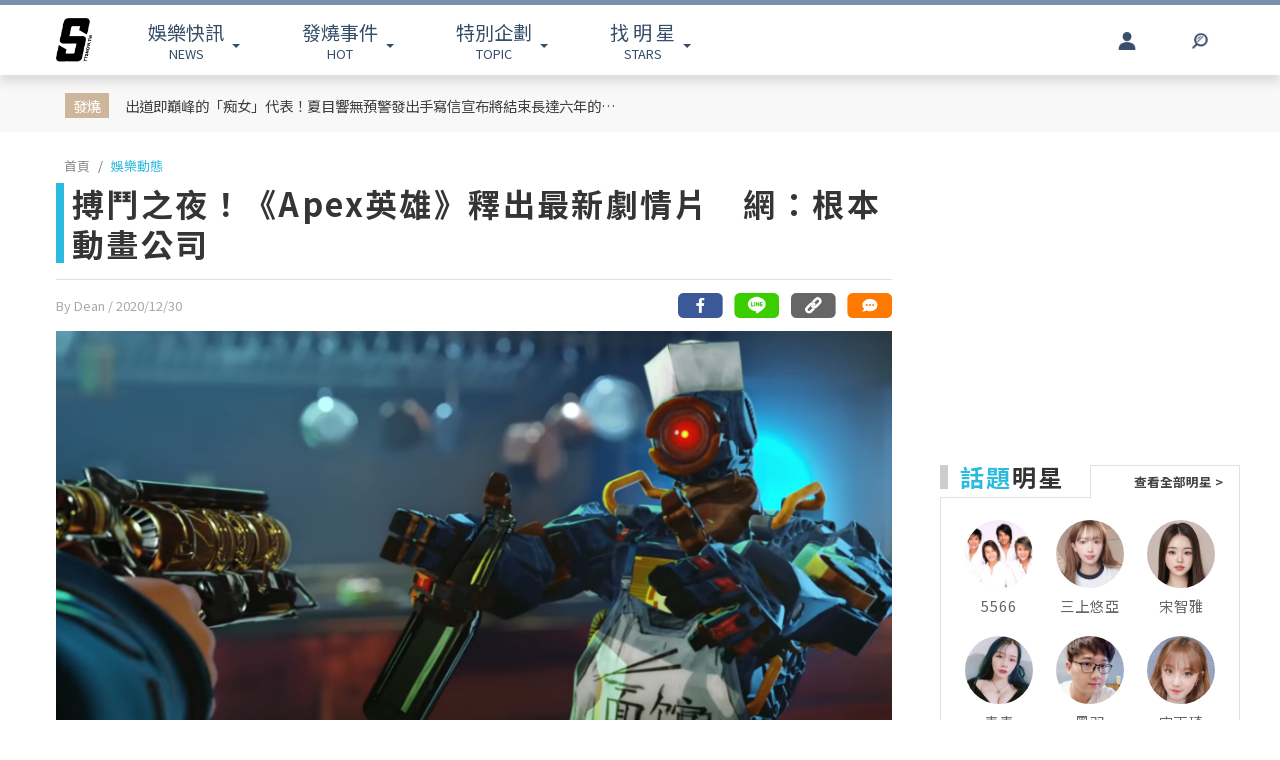

--- FILE ---
content_type: text/html; charset=UTF-8
request_url: https://www.ttshow.tw/article/75892
body_size: 11583
content:
<!DOCTYPE html>
<html lang="zh-tw">

<head>
    <title>搏鬥之夜！《Apex英雄》釋出最新劇情片　網：根本動畫公司</title>
    <meta charset="UTF-8">
    <meta name="viewport"
        content="width=device-width, initial-scale=1" />
    <meta content=”yes” name=”apple-mobile-web-app-capable”>
    <meta name='dailymotion-domain-verification' content='dm10f6pwj3r2oiixz' />
    <link rel="dns-prefetch" href="//fonts.googleapis.com" />
    <link rel="dns-prefetch" href="//fonts.gstatic.com">
    <link rel="dns-prefetch" href="//www.googletagmanager.com">
    <link rel="preconnect" href="//fonts.gstatic.com/" crossorigin>
    <link rel="preconnect" href="//fonts.googleapis.com" crossorigin>
    <link rel="preconnect" href="//adservice.google.com/">
    <link rel="preconnect" href="//www.googletagservices.com/">
    <link rel="preconnect" href="//tpc.googlesyndication.com/">
    <link rel="preconnect" href="//img.ttshow.tw/">
    <link rel="shortcut icon" href="https://www.ttshow.tw/favicon.ico">
    <meta name="author" content="台灣達人秀TTshow">
    <meta name="source" content="台灣達人秀TTshow" />
    <meta name="image" content="https://img.ttshow.tw/images/author/dean/1230APEX.jpg" />
    <meta property="article:publisher" content="台灣達人秀TTshow" />
    <meta property="fb:admins" content="251305151547796" />
    <meta property="fb:app_id" content="498835631061933" />
    <meta property="fb:pages" content="251305151547796,1451168738483395" />

    
        <link rel="canonical" itemprop="mainEntityOfPage" href="https://www.ttshow.tw/article/75892" />
    <link rel="alternate" type="application/rss+xml" title="訂閱《台灣達人秀TTshow》RSS"
        href="https://www.ttshow.tw/rss/article.xml">
    <meta property="og:site_name" content="台灣達人秀TTshow" />
    <meta property="og:url" content="https://www.ttshow.tw/article/75892" />
    <meta property="og:title" content="搏鬥之夜！《Apex英雄》釋出最新劇情片　網：根本動畫公司｜TTshow 台灣達人秀" />
    <meta property="og:type" content="article" />
    <meta property="og:image" itemprop="image" content="https://img.ttshow.tw/images/author/dean/1230APEX.jpg" />
    <meta property="og:image:alt" content="搏鬥之夜！《Apex英雄》釋出最新劇情片　網：根本動畫公司" />
    <meta property="og:description" content="遊戲《Apex英雄》是款大逃殺遊戲，推出後就吸引眾多死忠玩家支持，日前該遊戲釋出全新的劇情影片，將帶領玩家更深入探索遊戲背景，以及獨特的故事。" />
    <meta property="og:locale" content="zh_TW" />
    <meta property="dable:item_id" content="75892" />
    <meta property="dable:title" content="搏鬥之夜！《Apex英雄》釋出最新劇情片　網：根本動畫公司" />

    <meta name="description" content="遊戲《Apex英雄》是款大逃殺遊戲，推出後就吸引眾多死忠玩家支持，日前該遊戲釋出全新的劇情影片，將帶領玩家更深入探索遊戲背景，以及獨特的故事。(Apex)" />
    <meta name="section" property="article:section" content="娛樂動態" />
    <meta name="pubdate" property="article:published_time" itemprop="datePublished"
        content="2020-12-30T16:06:53+08:00" />
    <meta itemprop="dateModified" content="2021-07-16T01:07:24+08:00" />
    <meta name="author" property="dable:author" itemscope itemprop="publisher" content="台灣達人秀TTshow" />
    <meta name="keywords" content="Apex" />

    <meta property="dable:image" content="https://img.ttshow.tw/images/author/dean/1230APEX.jpg">
    <span id="custom-tooltip" style="display: none;">已複製網址！</span>
    <!-- 增加Google被探索的機會 -->
    <meta name="robots" content="max-image-preview:large">

        
    
                    <script defer src="https://securepubads.g.doubleclick.net/tag/js/gpt.js"></script>
        <script>
            window.googletag = window.googletag || {cmd: []};
            googletag.cmd.push(function() {
            googletag.defineSlot('/127396897/ttshow_article_top', [[1, 1], 
            [970, 250]], 'div-gpt-ad-1660128392511-0').addService(googletag.pubads());
            googletag.pubads().enableSingleRequest();
            googletag.pubads().collapseEmptyDivs();
            googletag.enableServices();
            });
        </script>
                <link href="https://cdnjs.cloudflare.com/ajax/libs/bootstrap-v4-rtl/4.5.2-1/css/bootstrap.min.css" rel="stylesheet"
        type="text/css">

    <!-- Place css here-->
    <link href="https://www.ttshow.tw/assets/css/stylesheet.css?v=2.5.0" rel="stylesheet"
        type="text/css">

    <!-- Google Tag Manager -->
    <script>
        (function (w, d, s, l, i) {
            w[l] = w[l] || [];
            w[l].push({
                'gtm.start': new Date().getTime(),
                event: 'gtm.js'
            });
            var f = d.getElementsByTagName(s)[0],
                j = d.createElement(s),
                dl = l != 'dataLayer' ? '&l=' + l : '';
            j.async = true;
            j.src =
                'https://www.googletagmanager.com/gtm.js?id=' + i + dl;
            f.parentNode.insertBefore(j, f);
        })(window, document, 'script', 'dataLayer', 'GTM-PQNHB86');

    </script>
    <!-- End Google Tag Manager -->
</head>

<body>
    <!--TOP Button-->
    <button type="button" id="BackTop" class="toTop-arrow" aria-hidden="true" disabled></button>
    <!-- Google Tag Manager (noscript) -->
    <noscript><iframe src="https://www.googletagmanager.com/ns.html?id=GTM-PQNHB86" height="0" width="0"
            style="display:none;visibility:hidden"></iframe></noscript>
    <!-- End Google Tag Manager (noscript) -->
    <!--廣告預留區塊 970x250刊頭-->
<div id="ad_article_c0" class="container">
        <!-- /127396897/ttshow_article_top -->
                <div id='div-gpt-ad-1660128392511-0' class="d-md-block d-none">
            <script>
                googletag.cmd.push(function() { googletag.display('div-gpt-ad-1660128392511-0'); });
            </script>
        </div>
        </div>
<header id="stealth" class="bg-white w-100">
    <nav class="navbar navbar-expand-lg navbar-light container custom-container-width pl-3 pr-0">
        <a class="navbar-brand brand mt-sm-0 mt-1" href="/" aria-label="arrow"></a>
                <ul class="sf-menu col-7 m-0 p-0 d-sm-block d-none">
            <li>
                <span class="sf-with-ul"><b>娛樂快訊</b><br>NEWS</span>
                <ul>
                                        <li><a href="https://www.ttshow.tw/channel/news">娛樂動態</a></li>
                                        <li><a href="https://www.ttshow.tw/channel/kol">網紅</a></li>
                                        <li><a href="https://www.ttshow.tw/channel/jkstars">日韓</a></li>
                                        <li><a href="https://www.ttshow.tw/channel/topic">專題企劃</a></li>
                                        <li><a href="https://www.ttshow.tw/channel/popular">熱榜話題</a></li>
                                        <li><a href="https://www.ttshow.tw/channel/movie">影劇熱點</a></li>
                                        <li><a href="https://www.ttshow.tw/channel/marketing">行銷專欄</a></li>
                                        <li><a href="https://www.ttshow.tw/channel/Fashion">時尚</a></li>
                                        <li><a href="https://www.ttshow.tw/channel/sports">體育</a></li>
                                    </ul>
            </li>
            <li>
                <span class="sf-with-ul"><b>發燒事件</b><br>HOT</span>
                <ul>
                    <li><a href="https://www.ttshow.tw/hotnews/daily">本日</a></li>
                    <li><a href="https://www.ttshow.tw/hotnews/weekly">本週</a></li>
                    <li><a href="https://www.ttshow.tw/hotnews/monthly">本月</a></li>
                </ul>
            </li>
            <li>
                <span class="sf-with-ul"><b>特別企劃</b><br>TOPIC</span>
                <ul>
                                        <li><a target="_blank" rel="noopener" href="https://project.ttshow.tw/coverstory">Sissue封面人物</a></li>
                                                        </ul>
            </li>
            <li>
                <a href="https://www.ttshow.tw/celebrities" class="sf-with-ul"><b>找 明 星</b><br>STARS</a>
                <ul></ul>
            </li>
        </ul>
        <ul class="col-2 sociallist pt-3 d-lg-flex d-none justify-content-end">
                        <li class="nav-link py-4">
                <a id="userLogin" title="Facebook Login" class="icon fbuser"></a>
            </li>
                        <!-- <li class="nav-link py-4">
                <a target="_blank" rel="noopener" title="Facebook" href="https://www.facebook.com/wwwttshow/"
                    class="icon fb" target="_blank"></a>
            </li>
            <li class="nav-link py-4">
                <a target="_blank" rel="noopener" title="Instagram" href="https://www.instagram.com/ttshow.tw/"
                    class="icon ig" target="_blank"></a>
            </li>
            <li class="nav-link py-4">
                <a target="_blank" rel="noopener" title="Youtube" href="https://www.youtube.com/c/TaiwanTalentShow/"
                    class="icon yt" target="_blank"></a>
            </li>
            <li class="nav-link py-4">
                <a rel="noopener" title="RSS" href="https://www.ttshow.tw/rss" class="rss"></a>
            </li> -->
        </ul>
        
                <ul class="sf-menu search col-1 d-sm-block d-none">
            <li>
                <span class="sf-with-ul">
                    <p class="icon search" aria-hidden="true"></p>
                </span>
                <ul>
                    <li>
                        <!--search bar-->
                        <form action="https://www.ttshow.tw/search" class="d-flex" method="get">
                            <input name="q" class="form-control" type="text" placeholder="搜尋" aria-label="請輸入關鍵字">
                            <button type="submit" aria-label="搜尋"><img src="https://www.ttshow.tw/assets/img/search.svg" alt="search"></button>
                        </form>
                    </li>
                </ul>
            </li>
        </ul>
    </nav>
</header>

<div id="FBLogin">
    <div class="fbLogin-mask"></div>
    <div class="fbLogin-login">
        <div class="fbLogin-login-inner">
            <button class="fbLogin-close">
                <img src="https://www.ttshow.tw/assets/img/login-close.png" alt="" class="w-100">
            </button>     
            <button class="fbLogin-btn" onclick="window.location.href='https://www.ttshow.tw/sso/facebook'">
                <svg viewBox="0 0 213 213" preserveAspectRatio="xMinYMin" class="fb_button_svg_logo login_fb_logo single_button_svg_logo"><path d="M90,212v-75h-27v-31h27v-25q0,-40 40,-40q15,0 24,2v26h-14q-16,0 -16,16v21h30l-5,31h-27v75a106 106,0,1,0,-32 0" class="f_logo_circle" fill="white"></path><path d="M90,212v-75h-27v-31h27v-25q0,-40 40,-40q15,0 24,2v26h-14q-16,0 -16,16v21h30l-5,31h-27v75a106 106,1,0,1,-32 0" class="f_logo_f" fill="#1a77f2"></path></svg>
                以 Facebook 帳號登入
            </button>
            <input type="checkbox" class="fbLogin-checkbox" id="fbLogin-checkbox" checked>
            <label for="fbLogin-checkbox" class="fbLogin-label">
                登入即同意
                <a href="https://www.ttshow.tw/policies" target="_blank">服務條款/隱私權政策/policies</a>
            </label>
        </div>
    </div>
</div>

        <style type="text/css">
        header {
            position: relative;
        }
        #socialbar {
            bottom: -84px;
        }

        .hideUp #socialbar {
            bottom: 0px;
        }

        .hideUp #categorymenu {
            top: -50px;
        }

        @media (max-width: 992px) {
            #article .hot {
                margin-top: 0;
            }
        }
    </style>

    <main id="article">
        <div class="article-content">
        <!-- Google Tag Manager -->
<script>
    (function (w, d, s, l, i) {
        w[l] = w[l] || [];
        w[l].push({
            'gtm.start': new Date().getTime(),
            event: 'gtm.js'
        });
        var f = d.getElementsByTagName(s)[0],
            j = d.createElement(s),
            dl = l != 'dataLayer' ? '&l=' + l : '';
        j.async = true;
        j.src =
            'https://www.googletagmanager.com/gtm.js?id=' + i + dl;
        f.parentNode.insertBefore(j, f);
    })(window, document, 'script', 'dataLayer', 'GTM-PQNHB86');

</script>
<!-- End Google Tag Manager -->

<div class="container-fluid hot">
    <div class="container py-sm-2 py-3 px-sm-3 px-2 custom-container-width">
        <div class="row mt-1">
            <div class="col-auto py-sm-2 pl-sm-4 pr-sm-3 p-0 pl-2 pr-1 mb-0 text-center"><span>發燒</span></div>
            <div class="col-10 pt-sm-2 p-0 m-0 row">
                <a class="col-sm-6 pl-sm-0 mb-sm-2 px-1" href="https://www.ttshow.tw/article/112766">出道即巔峰的「痴女」代表！夏目響無預警發出手寫信宣布將結束長達六年的女優身份</a>
                <div class="col-auto d-sm-block d-none"></div>
                <div id="ad_article_t1" class="col-sm-5 px-0 d-sm-block d-none"></div>
            </div>
        </div>
    </div>
</div>

<!--廣告預留區塊 970x250刊頭-->
<div id="ad_article_c1" class="container my-3"></div>

<div class="container custom-container-width p-0">
    <div class="row m-0">
        <div class="col-xl-9 col-lg-8 px-0 pl-lg-3 pr-lg-3 pl-xl-3 pr-xl-5">
            <nav aria-label="breadcrumb">
                <ol class="breadcrumb bg-white pl-sm-2 pl-2 py-0 my-2">
                                                            <li class="breadcrumb-item"><a href="https://www.ttshow.tw" class="toindex">首頁</a>
                    </li>
                                        <li class="breadcrumb-item active" aria-current="page"><a
                            href="https://www.ttshow.tw/channel/news">娛樂動態</a>
                    </li>
                </ol>
            </nav>

            <div class="onh1border">
                <h1 class="mx-2 mx-sm-0"><span class="prefix"></span>搏鬥之夜！《Apex英雄》釋出最新劇情片　網：根本動畫公司</h1>
                <input type="hidden" class="pageUrl" value="https://www.ttshow.tw/article/75892">
                <input type="hidden" class="nextArticleId" value="81834">

                                            </div>
            <hr class="mx-2 mx-sm-0">
            <div class="row m-0">
                <span class="post-date px-2 px-sm-0 col">By Dean
                    <!--文章編輯連結--> / 2020/12/30
                    <!--文章時間-->
                </span>
                <!--2021新增 文章底分享icon-->
                                <div id="socialbar_sec" class="d-none justify-content-end col d-lg-flex px-0">
                    <a class="fb-share" href="https://www.facebook.com/sharer/sharer.php?u=https://www.ttshow.tw/article/75892?utm_source=Facebook&utm_medium=share-icon"
                        target="_blank" aria-label="分享到facebook"></a>
                    <a class="line-share"
                        href="https://line.naver.jp/R/msg/text/?搏鬥之夜！《Apex英雄》釋出最新劇情片　網：根本動畫公司｜台灣達人秀%0D%0Ahttps://www.ttshow.tw/article/75892?utm_source=Line&utm_medium=share-icon"
                        target="_blank" aria-label="分享到line"></a>
                    <button type="button" class="clipboard" data-trigger="click" onclick="copy()" aria-label="複製連結"></button>
                    <input class=visuallyhidden id="box" style="left:-9999px; position: absolute;" aria-label="Clipboard" readonly>
                    <a class="message" href="#comhere" aria-label="網友留言"></a>
                </div>
                                <!--2021新增 文章底分享icon end-->

            </div>
            <div class="cover w-100">
                                <!--文章主圖-->
                <img class="w-100" src="https://img.ttshow.tw/images/author/dean/1230APEX.jpg" alt="搏鬥之夜！《Apex英雄》釋出最新劇情片　網：根本動畫公司">
                            </div>
            <div class="position-relative mx-sm-0 px-sm-0 d-block">
                <div class="row mt-4 m-0">
                    <div class="side-l col-2 d-lg-block d-none text-center pl-0 mr-0">
                        <!--只在PC版執行此區塊-->
                        <div class="position-sticky d-block" style="top:100px; left:0;">
                                                                                    <div class="social-2">
                                <div class="fb-like" style="margin-top:20px; min-height:48px;"
                                    data-href="https://www.ttshow.tw/article/75892" data-width="" data-layout="box_count"
                                    data-action="like" data-size="small" data-share="false" data-lazy="true"></div>
                            </div>
                                                    </div>
                        <!--只在PC版執行此區塊 end-->
                    </div>
                    <div class="col-xl-10 col-lg-10 col-12 px-0">
                                                <section itemprop="articleBody" class="content lazy px-lg-0 px-3 mb-4">
                            <!--文章內容-->
                            <p>遊戲《Apex英雄》是款大逃殺遊戲，推出後就吸引眾多死忠玩家支持，日前該遊戲釋出全新的劇情影片，將帶領玩家更深入探索遊戲背景，以及獨特的故事。</p>

<p><strong>看更多：<a href="https://bit.ly/2Mefi6b" target="_blank">誤切畫面！企鵝妹靠斗內「狂撈991萬元」　網看傻：比賣身還賺</a></strong></p>

<figure class="image"><img alt="" height="354" data-src="https://img.ttshow.tw/images/author/dean/12303-3.jpg" width="630" />
<figcaption>圖片來源／<a href="https://store.steampowered.com/app/1172470/Apex/?l=tchinese" target="_blank">Steam</a></figcaption>
</figure>

<p>遊戲《Apex英雄》由Respawn Entertainment開發，是款免費的多人線上第一人稱射擊遊戲，該遊戲融入相當熱門的「英雄系統」，進行方式以3人小隊為單位進行，玩家可以自訂英雄外觀。並且和其他大逃殺遊戲一樣，玩家必須在落地後找尋武器彈藥以及其他裝備，只要存活到最後一刻就算獲勝。</p>

<figure class="image"><img alt="" height="354" data-src="https://img.ttshow.tw/images/author/dean/12303-4.jpg" width="630" />
<figcaption>圖片來源／<a href="https://store.steampowered.com/app/1172470/Apex/?l=tchinese" target="_blank">Steam</a></figcaption>
</figure>

<figure class="image"><img alt="" height="354" data-src="https://img.ttshow.tw/images/author/dean/22303-5.jpg" width="630" />
<figcaption>圖片來源／<a href="https://store.steampowered.com/app/1172470/Apex/?l=tchinese" target="_blank">Steam</a></figcaption>
</figure>

<p>日前官方這次帶來邊疆的故事「搏鬥之夜」，從釋出的預告片中可以看見，探路者會從警官轉任保全的維克托．馬爾德拉攜手對付菁英部隊，並解開機動機械多功能實體（馬文）在競賽內巡視的原因，還讓探路者了解他的神祕創造者。</p>

<figure class="image"><img alt="" height="268" data-src="https://img.ttshow.tw/images/author/dean/12303-6.jpg" width="630" />
<figcaption>圖片來源／<a href="https://www.youtube.com/watch?v=iT4C1aIS9Ww" target="_blank">Apex Legends&nbsp;YouTube</a></figcaption>
</figure>

<figure class="image"><img alt="" height="268" data-src="https://img.ttshow.tw/images/author/dean/12303-7.jpg" width="630" />
<figcaption>圖片來源／<a href="https://www.youtube.com/watch?v=iT4C1aIS9Ww" target="_blank">Apex Legends&nbsp;YouTube</a></figcaption>
</figure>

<p>影片曝光後立刻引發玩家熱議，不少玩家留言寫下：「給你錢快出switch版」、「靠面罩認人」、「腐蝕年輕的時候真帥」、「動畫公司，這個人應該是下一季的新英雄」、「電影公司」、「被遊戲耽誤的動畫公司」。</p>

<p style="text-align: center;"><iframe allowfullscreen="" frameborder="0" height="360" src="https://www.youtube.com/embed/iT4C1aIS9Ww" width="640"></iframe></p>

<p style="text-align: center;">▲影片來源非本站，如遭移除請見諒</p>
                        </section>

                        <!--置頂分類bar、置底分享bar非首屏重要元素，下移到內文後再載入-->
                                                
                        <div id="voteBody"></div>
                        <!--voteTopics-->
                        
                        <!--2021新增 文章底分享icon-->
                                                <!--2021新增 文章底分享icon end-->


                        <!--話題熱搜 popin插件-->
                        <div id="ad_text" class="mb-4 px-lg-0 pl-3 pr-1"></div>

                        <span class="cc px-lg-0 px-3">※本站內容版權所有，未經授權，不得轉載。<a href="https://www.ttshow.tw/copyright"
                                target="_blank">[版權聲明]</a></span>
                        <div class="tag mt-3 px-lg-0 px-3">
                                                        <a href="https://www.ttshow.tw/tag/Apex">Apex</a>
                                                    </div>

                        <div id='ttvdo' class="px-0"></div>
                        <div class="my-4 ad_article_frame d-flex flex-wrap">
                            <div class="ad_r mb-3 flex-fill justify-content-center">
                                <!--廣告預留區塊 250x250-->
                                <div id="ad_article_c2"></div>
                            </div>
                            <div class="ad_l mb-3 d-flex mx-auto justify-content-center">
                                <!--影片廣告插件-->
                                <div id="ad_article_video"></div>
                            </div>
                        </div>
                    </div>
                </div>
            </div>
        </div>
        <!--熱搜排行-->
        
        <aside class="col-xl-3 col-lg-4 d-none d-lg-block p-0 pr-xl-0 pr-lg-3">

            <!-- 211026新增 作者簡介區塊 -->
                        
            <div class="ad-aside" style="width:300px; height:250px; margin:.8rem auto 20px;">

            </div>

                        <div class="sidestar" style=" margin:0 auto 20px;">
                <div class="row m-0">
                    <div class="title col-6 p-0 mr-0 border-bottom">
                        <p class="mb-2"><b>話題</b>明星</p>
                    </div>
                    <div class="col-6 p-0 m-0 border-bottom-0">
                        <a class="viewall" href="https://www.ttshow.tw/celebrities">查看全部明星 ></a>
                    </div>
                </div>
                <div class="border-top-0">
                    <div class="group px-2 py-3 d-flex flex-wrap justify-content-center">
                                                <a class="people" href="https://www.ttshow.tw/celebrity/5566">
                            <div class="cover">
                                <img src="https://www.ttshow.tw/assets/img/loading_v.gif" data-src="https://img.ttshow.tw/images/celebrity/5566.jpg"
                                    class="h-100 lazyload" alt="5566">
                            </div>
                            <p class="name text-center overep1">5566</p>
                        </a>
                                                <a class="people" href="https://www.ttshow.tw/celebrity/%E4%B8%89%E4%B8%8A%E6%82%A0%E4%BA%9E">
                            <div class="cover">
                                <img src="https://www.ttshow.tw/assets/img/loading_v.gif" data-src="https://img.ttshow.tw/images/celebrity/三上悠亞.jpg"
                                    class="h-100 lazyload" alt="三上悠亞">
                            </div>
                            <p class="name text-center overep1">三上悠亞</p>
                        </a>
                                                <a class="people" href="https://www.ttshow.tw/celebrity/%E5%AE%8B%E6%99%BA%E9%9B%85">
                            <div class="cover">
                                <img src="https://www.ttshow.tw/assets/img/loading_v.gif" data-src="https://img.ttshow.tw/images/celebrity/宋智雅.jpg"
                                    class="h-100 lazyload" alt="宋智雅">
                            </div>
                            <p class="name text-center overep1">宋智雅</p>
                        </a>
                                                <a class="people" href="https://www.ttshow.tw/celebrity/%E9%9D%92%E9%9D%92">
                            <div class="cover">
                                <img src="https://www.ttshow.tw/assets/img/loading_v.gif" data-src="https://img.ttshow.tw/images/celebrity/青青.jpg"
                                    class="h-100 lazyload" alt="青青">
                            </div>
                            <p class="name text-center overep1">青青</p>
                        </a>
                                                <a class="people" href="https://www.ttshow.tw/celebrity/%E9%BB%91%E7%BE%BD">
                            <div class="cover">
                                <img src="https://www.ttshow.tw/assets/img/loading_v.gif" data-src="https://img.ttshow.tw/images/celebrity/黑雨.jpg"
                                    class="h-100 lazyload" alt="黑羽">
                            </div>
                            <p class="name text-center overep1">黑羽</p>
                        </a>
                                                <a class="people" href="https://www.ttshow.tw/celebrity/%E5%AE%8B%E9%9B%A8%E7%90%A6">
                            <div class="cover">
                                <img src="https://www.ttshow.tw/assets/img/loading_v.gif" data-src="https://img.ttshow.tw/images/celebrity/宋雨琦.jpg"
                                    class="h-100 lazyload" alt="宋雨琦">
                            </div>
                            <p class="name text-center overep1">宋雨琦</p>
                        </a>
                                            </div>
                </div>
            </div>
            
            <div class="ranking position-sticky" style="top:100px; left:0;">
                <div class="row m-0">
                    <div class="title col-6 p-0 mr-0 border-bottom">
                        <p class="mb-2"><b>今日</b>看點</p>
                    </div>
                    <div class="col-6 p-0 m-0 border-bottom-0"></div>
                </div>
                <div class="border-top-0">
                                        <article class="item">
                        <div class="row border-bottom mx-3 py-3">
                            <div class="col-6 px-0">
                                <a href="https://www.ttshow.tw/article/112766" class="album">
                                    <img class="h-100 lazyload" src="https://www.ttshow.tw/assets/img/loading.gif"
                                        data-src="https://img.ttshow.tw/images/author/CJ/2031.jpg" alt="出道即巔峰的「痴女」代表！夏目響無預警發出手寫信宣布將結束長達六年的女優身份">
                                </a>
                            </div>
                            <div class="col pr-0">
                                <a href="https://www.ttshow.tw/article/112766" title="出道即巔峰的「痴女」代表！夏目響無預警發出手寫信宣布將結束長達六年的女優身份">
                                    <h4 class="mt-2 overep4">出道即巔峰的「痴女」代表！夏目響無預警發出手寫信宣布將結束長達六年的女優身份</h4>
                                </a>
                            </div>
                        </div>
                    </article>
                                        <article class="item">
                        <div class="row border-bottom mx-3 py-3">
                            <div class="col-6 px-0">
                                <a href="https://www.ttshow.tw/article/112769" class="album">
                                    <img class="h-100 lazyload" src="https://www.ttshow.tw/assets/img/loading.gif"
                                        data-src="https://img.ttshow.tw/images/coco/888888888888(157).jpg" alt="aespa 經紀人翻跳〈Whiplash〉直接封神！SM 年會舞台讓網友看傻：「現在進公司還要會跳舞？」">
                                </a>
                            </div>
                            <div class="col pr-0">
                                <a href="https://www.ttshow.tw/article/112769" title="aespa 經紀人翻跳〈Whiplash〉直接封神！SM 年會舞台讓網友看傻：「現在進公司還要會跳舞？」">
                                    <h4 class="mt-2 overep4">aespa 經紀人翻跳〈Whiplash〉直接封神！SM 年會舞台讓網友看傻：「現在進公司還要會跳舞？」</h4>
                                </a>
                            </div>
                        </div>
                    </article>
                                        <article class="item">
                        <div class="row border-bottom mx-3 py-3">
                            <div class="col-6 px-0">
                                <a href="https://www.ttshow.tw/article/112772" class="album">
                                    <img class="h-100 lazyload" src="https://www.ttshow.tw/assets/img/loading.gif"
                                        data-src="https://img.ttshow.tw/images/coco/888888888888(158).jpg" alt="SJ 始源無預警現身大S紀念雕像揭幕！為追思快閃來台 竟因「喝咖啡吃蛋糕」錯過班機?">
                                </a>
                            </div>
                            <div class="col pr-0">
                                <a href="https://www.ttshow.tw/article/112772" title="SJ 始源無預警現身大S紀念雕像揭幕！為追思快閃來台 竟因「喝咖啡吃蛋糕」錯過班機?">
                                    <h4 class="mt-2 overep4">SJ 始源無預警現身大S紀念雕像揭幕！為追思快閃來台 竟因「喝咖啡吃蛋糕」錯過班機?</h4>
                                </a>
                            </div>
                        </div>
                    </article>
                                        <article class="item">
                        <div class="row border-bottom mx-3 py-3">
                            <div class="col-6 px-0">
                                <a href="https://www.ttshow.tw/article/112768" class="album">
                                    <img class="h-100 lazyload" src="https://www.ttshow.tw/assets/img/loading.gif"
                                        data-src="https://img.ttshow.tw/images/author/CJ/2032(1).jpg" alt="大S離世滿一週年！彭小刀攜手高中同學們一同現身金寶山揭幕銅像 感嘆：「Cool先生真的給了所有的愛」">
                                </a>
                            </div>
                            <div class="col pr-0">
                                <a href="https://www.ttshow.tw/article/112768" title="大S離世滿一週年！彭小刀攜手高中同學們一同現身金寶山揭幕銅像 感嘆：「Cool先生真的給了所有的愛」">
                                    <h4 class="mt-2 overep4">大S離世滿一週年！彭小刀攜手高中同學們一同現身金寶山揭幕銅像 感嘆：「Cool先生真的給了所有的愛」</h4>
                                </a>
                            </div>
                        </div>
                    </article>
                                        <article class="item">
                        <div class="row border-bottom mx-3 py-3">
                            <div class="col-6 px-0">
                                <a href="https://www.ttshow.tw/article/112771" class="album">
                                    <img class="h-100 lazyload" src="https://www.ttshow.tw/assets/img/loading.gif"
                                        data-src="https://img.ttshow.tw/images/author/CJ/2034(1).jpg" alt="NBA／交易大限前哈登恐將離開快艇？！外媒爆料騎士隊有興趣將 Garland 交易至快艇換回 Harden">
                                </a>
                            </div>
                            <div class="col pr-0">
                                <a href="https://www.ttshow.tw/article/112771" title="NBA／交易大限前哈登恐將離開快艇？！外媒爆料騎士隊有興趣將 Garland 交易至快艇換回 Harden">
                                    <h4 class="mt-2 overep4">NBA／交易大限前哈登恐將離開快艇？！外媒爆料騎士隊有興趣將 Garland 交易至快艇換回 Harden</h4>
                                </a>
                            </div>
                        </div>
                    </article>
                                    </div>
            </div>
        </aside>
            </div>
</div>

<div class="container-fluid py-5 mt-5 area_bottom">
    <div class="container custom-container-width morearticle p-0">
        <div class="title text-center">
            <hr>
            <span>往下滑看更多文章</span>
        </div>
        <div id="ad_moreatc" class="pt-4"></div>
    </div>
</div>
        </div>
    </main>

    </script>

    
    
    <!--18禁文章警告-->
    
    <!--18禁文章警告 end-->

    


    <!-- <div id="fb-root"></div> -->

    <!--    PC版Footer-->
<footer class="d-lg-block d-none mt-5">
    <div class="container-fluid border-top p-5">
        <div class="container custom-container-width sitemap">
            <div class="row">
                <div class="col-4 text-center "><a href="/" class="brand" aria-label="arrow"></a></div>
                <div class="row col-8 w-100">
                    <div class="col-3">
                        <h5>娛樂快訊</h5>
                        <ul class="p-0 m-0">
                                                        <li><a href="https://www.ttshow.tw/channel/news">娛樂動態</a></li>
                                                        <li><a href="https://www.ttshow.tw/channel/kol">網紅</a></li>
                                                        <li><a href="https://www.ttshow.tw/channel/jkstars">日韓</a></li>
                                                        <li><a href="https://www.ttshow.tw/channel/topic">專題企劃</a></li>
                                                        <li><a href="https://www.ttshow.tw/channel/popular">熱榜話題</a></li>
                                                    </ul>
                    </div>
                    <div class="col-3">
                        <h5>特別企劃</h5>
                        <ul class="p-0 m-0">
                                                        <li><a target="_blank" rel="noopener" href="https://project.ttshow.tw/coverstory">Sissue封面人物</a></li>
                                                                                </ul>
                    </div>
                    <div class="col-3">
                        <h5>找明星</h5>
                        <ul class="p-0 m-0">
                            <li><a href="https://www.ttshow.tw/celebrities">找明星</a></li>
                        </ul>
                    </div>
                    <div class="col-3">
                        <h5>追蹤我們</h5>
                        <ul class="p-0 m-0">
                            <li><a href="https://www.ttshow.tw/rss"><span class="icon rss"></span>RSS</a></li>
                            <li><a href="https://www.facebook.com/wwwttshow/" target="_blank" rel="noopener"><span
                                        class="icon fb"></span>FACEBOOK</a></li>
                            <li><a href="https://twitter.com/ttshow_tw/" target="_blank" rel="noopener"><span
                                        class="icon tw"></span>TWITTER</a></li>
                            <li><a href="https://www.youtube.com/c/TaiwanTalentShow/" target="_blank"
                                    rel="noopener"><span class="icon yt"></span>YOUTUBE</a></li>
                            <li><a href="https://www.instagram.com/ttshow.tw/" target="_blank" rel="noopener"><span
                                        class="icon ig"></span>INSTAGRAM</a></li>
                        </ul>
                    </div>
                </div>
            </div>
        </div>
    </div>
    <div class="container-fluid py-3 px-4 footer">
        <div class="container">
            <div class="row">
                <ul class="col-6 pl-3 nav nav-pills">
                    <li class="pr-3"><a href="https://www.ttshow.tw/about" target="_blank">關於我們</a></li>
                    <li class="pr-3"><a href="https://www.ttshow.tw/contact" target="_blank">聯絡我們</a></li>
                    <li class="pr-3"><a href="https://www.supermedia.cool/contact?name=7&amp;utm_source=ttshow&amp;utm_medium=cms_footer" target="_blank">廣告合作</a></li>
                    <li class="pr-3"><a href="https://www.ttshow.tw/feedback" target="_blank">建議與回報</a></li>
                    <li class="pr-3"><a href="https://www.ttshow.tw/policies" target="_blank">服務條款</a></li>
                    <li class="pr-3"><a href="https://www.ttshow.tw/copyright" target="_blank">著作權聲明</a></li>
                    <li class="pr-3"><a href="https://www.104.com.tw/company/1a2x6bix6c" target="_blank" rel="noopener">加入團隊</a></li>
                </ul>
                <div class="col-6 text-right">Copyright © 2026. TTSHOW All Rights Reserved. 未經授權‧嚴禁轉載</div>
            </div>
        </div>
    </div>
</footer>

<!--    手機版footer-->
<footer class="d-lg-none d-block mt-5">
    <div class="container-fluid border-top pb-3 pt-2 px-3 sitemap text-center">
        <div class="text-center my-3"><a href="/" class="brand mt-0" aria-label="首頁"></a></div>
        <ul class="pl-3 nav nav-pills text-center">
            <li class="border-right"><a href="https://www.ttshow.tw/about" target="_blank">關於我們</a></li>
            <li class="border-right"><a href="https://www.ttshow.tw/contact" target="_blank">聯絡我們</a></li>
            <li class="border-right"><a href="https://www.supermedia.cool/contact?name=7&amp;utm_source=ttshow&amp;utm_medium=cms_footer" target="_blank">廣告合作</a></li>
            <li class=""><a href="https://www.ttshow.tw/feedback" target="_blank">建議與回報</a></li>
            <!-- <div class="clearfix"></div> -->
            <li class="border-right"><a href="https://www.ttshow.tw/policies" target="_blank">服務條款</a></li>
            <li class="border-right"><a href="https://www.ttshow.tw/copyright" target="_blank">著作權聲明</a></li>
            <li class=""><a href="https://www.104.com.tw/company/1a2x6bix6c" target="_blank" rel="noopener">加入團隊</a></li>
        </ul>
    </div>
    <div class="container-fluid py-3 px-4 footer">
        <div class="container text-center">
            Copyright © 2026. TTSHOW All Rights Reserved.<br>未經授權‧嚴禁轉載
        </div>
    </div>
</footer><script>(function(){function c(){var b=a.contentDocument||a.contentWindow.document;if(b){var d=b.createElement('script');d.innerHTML="window.__CF$cv$params={r:'9c8304407a8deefa',t:'MTc3MDEzMzEyMA=='};var a=document.createElement('script');a.src='/cdn-cgi/challenge-platform/scripts/jsd/main.js';document.getElementsByTagName('head')[0].appendChild(a);";b.getElementsByTagName('head')[0].appendChild(d)}}if(document.body){var a=document.createElement('iframe');a.height=1;a.width=1;a.style.position='absolute';a.style.top=0;a.style.left=0;a.style.border='none';a.style.visibility='hidden';document.body.appendChild(a);if('loading'!==document.readyState)c();else if(window.addEventListener)document.addEventListener('DOMContentLoaded',c);else{var e=document.onreadystatechange||function(){};document.onreadystatechange=function(b){e(b);'loading'!==document.readyState&&(document.onreadystatechange=e,c())}}}})();</script></body>

<!-- ================================================== -->
<script defer type="application/javascript" src="//anymind360.com/js/3737/ats.js"></script>
<!-- v2.1版 升級3.4.1→3.6.1 -->
<script src="https://cdnjs.cloudflare.com/ajax/libs/jquery/3.6.1/jquery.min.js"></script>
<script src="https://cdnjs.cloudflare.com/ajax/libs/bootstrap-v4-rtl/4.3.1-0/js/bootstrap.min.js"></script>
<script src="https://www.ttshow.tw/assets/js/superfish.js?v=2.5.0"></script>
<script src="https://www.ttshow.tw/vendor/jquery/lazyload.min.js?v=2.5.0"></script>
<script id="base-inititalize">
    (function ($) {
        $.ttshow = "v2.5.0";
    }($));

    WebFontConfig = {
        google: {
            families: ['Noto Sans TC:400,500,700&display=swap']
        }
    };

    (function (d) {
        var wf = d.createElement('script'),
            s = d.scripts[0];
        wf.async = true;
        wf.src = "https://www.ttshow.tw/assets/js/webfontloader.js";
        s.parentNode.insertBefore(wf, s);
    })(document);

    //TOP Button js
    $(function () {
        $('#BackTop').click(function () {
            $('html,body').animate({
                scrollTop: 0
            }, 333);
        });
        $(window).scroll(function () {
            if ($(this).scrollTop() > 300) {
                $('#BackTop').fadeIn(222);
            } else {
                $('#BackTop').stop().fadeOut(222);
            }
        }).scroll();
    });
    //下拉選單js
    jQuery(document).ready(function () {
        jQuery('ul.sf-menu').superfish();
    });
    //手機版選單關閉鈕 js
    $('.navbar-toggler').on('click', function () {
        $('body').addClass('overflow-hidden');
    });
    $('#navbarToggleExternalContent>.onlogo').on('click', function () {
        $('.collapse').removeClass('show');
        $('body').removeClass('overflow-hidden');
    });

    //enable lazy load
    $("img.lazyload").lazyload();
</script>
<script src="https://www.ttshow.tw/assets/js/fb_login.js?v=2.5.0"></script>


    <script>
        let mainArticleId = "75892";
        let pagingEndpoint = "https://www.ttshow.tw/article";
        let page = 1;
        let loading = false;
        let nextArticleId = "81834";

        const observer = new IntersectionObserver((entries) => {
            entries.forEach(entry => {
                if (entry.isIntersecting) {
                    document.title = entry.target.querySelector('h1') ?.textContent;
                    history.replaceState(null, '', entry.target.querySelector('.pageUrl').value + location.search + location.hash);
                }
            });
        }, {
            rootMargin: "-60% 0px -60% 0px",
            threshold: [0],
        });
        
        document.querySelectorAll('.article-content').forEach(item => {
            observer.observe(item);
        });

        function loadArticles() {
            if (loading) return;
            loading = true;
            if ($.trim(nextArticleId) === '') return;
            page++;

            $.ajax({
                url: pagingEndpoint + '/' + nextArticleId,
                method: 'get',
                type: 'json',
                contentType: 'text/html',
                data: {
                    mainArticleId: mainArticleId,
                    page: page
                }
            }).done(function (response) {
                let container = $('#article');
                let div = createArticleContent(response);
                container.append(div);
                
                // articlefns.js
                wrapYouTubeIframes(div);
                setLazyLoadingObserve(div);
                checkInstagramEmbedJs(div);

                //lazyload
                $("img.lazyload").lazyload();

                nextArticleId = div.querySelector('input[type="hidden"].nextArticleId') ?.value;
                observer.observe(div);
                loading = false;
            }).fail(function(promiseObj){
                console.log('loadArticles fail');
            });
        }

        function isBottomOfPage() {
            return (window.innerHeight + window.scrollY) >= document.body.offsetHeight - 1000;
        }

        function createArticleContent(html)
        {
            let div = document.createElement('div');
            div.className = 'article-content';
            div.innerHTML = html;
            return div;
        }

        window.addEventListener('scroll', () => {
            if (isBottomOfPage()) {
                loadArticles();
            }
        });
    </script>
    
    
        
    
        


<script type="application/ld+json" id="global">
    {
        "@context": "https://schema.org",
        "@type": "Organization",
        "name": "台灣達人秀",
        "alternateName": [
            "達人秀",
            "TTshow"
        ],
        "url": "https://www.ttshow.tw",
        "logo": "https://www.ttshow.tw/assets/img/show-logo.png",
        "contactPoint": {
            "@type": "ContactPoint",
            "telephone": "+886-2-77095168",
            "email": "service@supermedia.cool",
            "contactType": "customer service",
            "areaServed": "TW",
            "availableLanguage": ["Chinese"]
        },
        "sameAs": [
            "https://www.facebook.com/wwwttshow/",
            "https://www.instagram.com/ttshow.tw/",
            "https://www.youtube.com/channel/UCIECJyQ6meDyN-UnVHgXAMA/",
            "https://twitter.com/ttshow_tw/",
            "https://www.linkedin.com/company/supermedia/"
        ],
        "address": {
            "@type": "PostalAddress",
            "streetAddress": "復興北路337號13樓",
            "addressLocality": "松山區",
            "addressRegion": "臺北市",
            "postalCode": "105",
            "addressCountry": "TW"
        }
    }
</script>
    
    <script type="application/ld+json" id="article">
        {
            "@context": "https://schema.org",
            "@type": "NewsArticle",
            "articleSection": "娛樂動態",
            "mainEntityOfPage": {
                "@type": "WebPage",
                "@id": "https://www.ttshow.tw/article/75892"
            },
            "headline": "搏鬥之夜！《Apex英雄》釋出最新劇情片　網：根本動畫公司",
            "image": {
                "@type": "ImageObject",
                "url": "https://img.ttshow.tw/images/author/dean/1230APEX.jpg",
                "height": 460,
                "width": 858
            },
            "datePublished": "2020-12-30T16:06:53+08:00",
                "dateModified": "2021-07-16T01:07:24+08:00",
                "author": {
                    "@type": "Organization",
                    "name": "台灣達人秀 TTshow",
                    "url": "https://www.ttshow.tw"
                },
            "publisher": {
                "@type": "Organization",
                "name": "台灣達人秀 TTshow",
                "logo": {
                    "@type": "ImageObject",
                    "url": "https://www.ttshow.tw/assets/img/show-logo.png",
                    "width": 240,
                    "height": 24
                }
            },
            "keywords": ["Apex"],
            "description": "遊戲《Apex英雄》是款大逃殺遊戲，推出後就吸引眾多死忠玩家支持，日前該遊戲釋出全新的劇情影片，將帶領玩家更深入探索遊戲背景，以及獨特的故事。"
        }
    </script>
    <script defer type="text/javascript" src="https://www.ttshow.tw/assets/js/articlefns.js?v=2.5.0">
    <script type="application/ld+json" id="breadcrumbs">
        {"@context":"https:\/\/schema.org","@type":"BreadcrumbList","itemListElement":[{"@type":"ListItem","position":1,"item":{"@id":"https:\/\/www.ttshow.tw","name":"首頁"}},{"@type":"ListItem","position":2,"item":{"@id":"https:\/\/www.ttshow.tw\/channel\/news","name":"娛樂動態"}},{"@type":"ListItem","position":3,"item":{"@id":"https:\/\/www.ttshow.tw\/article\/75892","name":"搏鬥之夜！《Apex英雄》釋出最新劇情片　網：根本動畫公司"}}]}
    </script>

    <script>
    function isMobileDevice() {
        const mobileDevice = [
            "Android",
            "webOS",
            "iPhone",
            "iPad",
            "iPod",
            "BlackBerry",
            "Windows Phone",
        ];
        let isMobileDevice = mobileDevice.some((e) => navigator.userAgent.match(e));
        return isMobileDevice;
    }
    let isPhone = isMobileDevice();
    if (!isPhone) {
        let stealth = document.querySelector("#stealth");
        document.addEventListener("scroll", () => {
            if (window.scrollY > 0) {
                stealth.classList.add("sticky");
                stealth.style.position = "fixed";
            } else {
                stealth.classList.remove("sticky");
                stealth.style.position = "relative";
            }
        });
    }
    </script>

</html>


--- FILE ---
content_type: text/html; charset=UTF-8
request_url: https://auto-load-balancer.likr.tw/api/get_client_ip.php
body_size: -139
content:
"3.16.37.9"

--- FILE ---
content_type: text/html; charset=utf-8
request_url: https://www.google.com/recaptcha/api2/aframe
body_size: 183
content:
<!DOCTYPE HTML><html><head><meta http-equiv="content-type" content="text/html; charset=UTF-8"></head><body><script nonce="XuEqM2f-vIsE8UkaXinGfw">/** Anti-fraud and anti-abuse applications only. See google.com/recaptcha */ try{var clients={'sodar':'https://pagead2.googlesyndication.com/pagead/sodar?'};window.addEventListener("message",function(a){try{if(a.source===window.parent){var b=JSON.parse(a.data);var c=clients[b['id']];if(c){var d=document.createElement('img');d.src=c+b['params']+'&rc='+(localStorage.getItem("rc::a")?sessionStorage.getItem("rc::b"):"");window.document.body.appendChild(d);sessionStorage.setItem("rc::e",parseInt(sessionStorage.getItem("rc::e")||0)+1);localStorage.setItem("rc::h",'1770133135922');}}}catch(b){}});window.parent.postMessage("_grecaptcha_ready", "*");}catch(b){}</script></body></html>

--- FILE ---
content_type: application/javascript; charset=UTF-8
request_url: https://www.ttshow.tw/cdn-cgi/challenge-platform/h/b/scripts/jsd/d251aa49a8a3/main.js?
body_size: 8784
content:
window._cf_chl_opt={AKGCx8:'b'};~function(e6,oH,oi,om,oE,og,oq,oC,oJ,e1){e6=I,function(T,o,em,e5,e,W){for(em={T:319,o:354,e:305,W:352,R:278,Q:308,B:336,V:303,x:288,G:325},e5=I,e=T();!![];)try{if(W=-parseInt(e5(em.T))/1+-parseInt(e5(em.o))/2*(-parseInt(e5(em.e))/3)+parseInt(e5(em.W))/4+-parseInt(e5(em.R))/5*(parseInt(e5(em.Q))/6)+parseInt(e5(em.B))/7+parseInt(e5(em.V))/8+parseInt(e5(em.x))/9*(-parseInt(e5(em.G))/10),o===W)break;else e.push(e.shift())}catch(R){e.push(e.shift())}}(P,887572),oH=this||self,oi=oH[e6(484)],om={},om[e6(312)]='o',om[e6(338)]='s',om[e6(504)]='u',om[e6(321)]='z',om[e6(458)]='n',om[e6(333)]='I',om[e6(273)]='b',oE=om,oH[e6(396)]=function(T,o,W,R,W3,W1,W0,eP,Q,V,x,G,N,L,M,U,h){if(W3={T:274,o:383,e:387,W:276,R:337,Q:335,B:302,V:508,x:399,G:455,N:420,l:399,L:420,b:450,d:459,h:379,n:478,s:443,k:383,D:446,M:412,a:430,U:460,F:474,O:454,y:324,X:481,H:317,i:342,m:454,E:506,K:473,S:342,Y:323,g:299,C:473,J:451,j:291,c:344},W1={T:267,o:478,e:468},W0={T:407,o:309,e:436,W:509},eP=e6,Q={'MvwCr':function(s){return s()},'SFnMe':function(s,D){return s(D)},'PpsIf':eP(W3.T),'AdJjo':function(s,D){return s===D},'QyKBG':function(s,D){return s<D},'VelTp':eP(W3.o),'WTUxQ':function(s,D,M,U){return s(D,M,U)},'JMJrV':eP(W3.e),'qCAsS':function(s,D,M){return s(D,M)}},Q[eP(W3.W)](null,o)||o===void 0)return R;for(V=Q[eP(W3.R)](oY,o),T[eP(W3.Q)][eP(W3.B)]&&(V=V[eP(W3.V)](T[eP(W3.Q)][eP(W3.B)](o))),V=T[eP(W3.x)][eP(W3.G)]&&T[eP(W3.N)]?T[eP(W3.l)][eP(W3.G)](new T[(eP(W3.L))](V)):function(s,eT,D){for(eT=eP,s[eT(W1.T)](),D=0;D<s[eT(W1.o)];s[D]===s[D+1]?s[eT(W1.e)](D+1,1):D+=1);return s}(V),x='nAsAaAb'.split('A'),x=x[eP(W3.b)][eP(W3.d)](x),G=0;Q[eP(W3.h)](G,V[eP(W3.n)]);G++)if(Q[eP(W3.s)]!==eP(W3.k)){if(!B){if(L=!![],!Q[eP(W3.D)](T))return;Q[eP(W3.R)](R,function(M){s(N,M)})}}else if(N=V[G],L=Q[eP(W3.M)](oS,T,o,N),x(L)){if(eP(W3.a)===Q[eP(W3.U)]){if(!V[eP(W3.F)])return;x===Q[eP(W3.O)]?(M={},M[eP(W3.y)]=eP(W3.X),M[eP(W3.H)]=h.r,M[eP(W3.i)]=Q[eP(W3.m)],R[eP(W3.E)][eP(W3.K)](M,'*')):(U={},U[eP(W3.y)]=eP(W3.X),U[eP(W3.H)]=s.r,U[eP(W3.S)]=eP(W3.Y),U[eP(W3.g)]=N,G[eP(W3.E)][eP(W3.C)](U,'*'))}else h=L==='s'&&!T[eP(W3.J)](o[N]),eP(W3.j)===W+N?Q[eP(W3.c)](B,W+N,L):h||B(W+N,o[N])}else Q[eP(W3.c)](B,W+N,L);return R;function B(s,D,eI){eI=eP,Object[eI(W0.T)][eI(W0.o)][eI(W0.e)](R,D)||(R[D]=[]),R[D][eI(W0.W)](s)}},og=e6(507)[e6(496)](';'),oq=og[e6(450)][e6(459)](og),oH[e6(405)]=function(T,o,WP,W9,et,W,R,Q,B,V){for(WP={T:277,o:346,e:478,W:497,R:478,Q:361,B:295,V:304,x:509,G:440},W9={T:348},et=e6,W={'VHGHY':function(G,N){return G+N},'iuOIp':function(G,N){return G<N},'Xisns':function(G,N){return G===N},'brSHh':function(G,N){return G===N},'Xstmi':function(x,G){return x(G)}},R=Object[et(WP.T)](o),Q=0;W[et(WP.o)](Q,R[et(WP.e)]);Q++)if(B=R[Q],W[et(WP.W)]('f',B)&&(B='N'),T[B]){for(V=0;V<o[R[Q]][et(WP.R)];W[et(WP.Q)](-1,T[B][et(WP.B)](o[R[Q]][V]))&&(W[et(WP.V)](oq,o[R[Q]][V])||T[B][et(WP.x)]('o.'+o[R[Q]][V])),V++);}else T[B]=o[R[Q]][et(WP.G)](function(x,eo){return eo=et,W[eo(W9.T)]('o.',x)})},oC=function(Wf,WA,Wz,Wv,Wc,WJ,WC,eW,o,e,W,R){return Wf={T:280,o:381,e:370,W:404,R:395,Q:287,B:360},WA={T:347,o:340,e:419,W:496,R:298,Q:431,B:286,V:347,x:469,G:424,N:401,l:369,L:347,b:318,d:476,h:509,n:328,s:411,k:265,D:347,M:339,a:359,U:398,F:347,O:494,y:347,X:427,H:385,i:499,m:425,E:350,K:364,S:442,Y:347,g:388},Wz={T:478},Wv={T:271},Wc={T:478,o:364,e:407,W:309,R:436,Q:350,B:436,V:407,x:271,G:509,N:294,l:432,L:286,b:310,d:503,h:501,n:347,s:376,k:266,D:472,M:491,a:509,U:347,F:286,O:407,y:309,X:353,H:341,i:381,m:416,E:457,K:509,S:424,Y:467,g:431,C:286,J:370,j:264,c:394,v:409,z:476,Z:271,A:265,f:284,P0:362,P1:509,P2:347,P3:393,P4:390,P5:378,P6:356,P7:431,P8:509,P9:275,PP:479,PI:499},WJ={T:424},WC={T:311,o:364},eW=e6,o={'ONeiB':eW(Wf.T),'kAoDn':function(Q,B){return Q==B},'KrbMR':function(Q,B){return Q<<B},'rnHda':function(Q,B){return Q+B},'YhEMc':function(Q,B){return B&Q},'jRjbd':function(Q,B){return Q-B},'AHMMM':function(Q,B){return Q(B)},'xraGQ':function(Q,B){return B==Q},'xXtKj':function(Q,B){return Q(B)},'FyLDS':function(Q,B){return B==Q},'LOJnj':function(Q,B){return Q<B},'UXdNB':function(Q,B){return Q|B},'ylokV':function(Q,B){return Q&B},'wAwFn':function(Q,B){return Q==B},'LecpF':function(Q,B){return Q!==B},'scdzc':eW(Wf.o),'dRLoa':function(Q,B){return Q>B},'eiKDi':function(Q,B){return B==Q},'EGkGw':eW(Wf.e),'ZOQSD':function(Q,B){return Q<B},'ZKjwf':function(Q,B){return Q>B},'WkraB':function(Q,B){return Q<<B},'tUtoO':function(Q,B){return Q&B},'WgTPo':function(Q,B){return Q<<B},'iaRVl':function(Q,B){return B&Q},'CrGYm':function(Q,B){return Q==B},'RoJaU':function(Q,B){return Q(B)},'YnyeK':function(Q,B){return Q(B)},'SOEuI':function(Q,B){return B!=Q},'VJMow':function(Q,B){return B*Q},'DLiRP':function(Q,B){return B&Q},'DKzbj':function(Q,B){return Q<B},'NmvbG':function(Q,B){return Q(B)},'mASKm':function(Q,B){return Q*B},'agABD':eW(Wf.W),'HwCXZ':eW(Wf.R),'QzmMC':function(Q,B){return Q(B)},'HNsVX':function(Q,B){return Q*B},'DfFQN':function(Q,B){return Q<B},'SxHAE':function(Q,B){return Q==B},'qCGDG':function(Q,B){return Q*B},'oZuIF':function(Q,B){return Q-B},'GeuKT':function(Q,B){return B===Q},'yyoDF':function(Q,B){return B==Q}},e=String[eW(Wf.Q)],W={'h':function(Q,eR){return eR=eW,o[eR(WJ.T)](null,Q)?'':W.g(Q,6,function(B,eQ){return eQ=eR,o[eQ(WC.T)][eQ(WC.o)](B)})},'g':function(Q,B,V,Wj,eV,x,G,N,L,s,D,M,U,F,O,y,X,S,Y,H,i,E){if(Wj={T:356},eV=eW,x={'fEANI':function(K,S){return K==S},'dnioL':function(K,S,eB){return eB=I,o[eB(Wj.T)](K,S)}},null==Q)return'';for(N={},L={},s='',D=2,M=3,U=2,F=[],O=0,y=0,X=0;X<Q[eV(Wc.T)];X+=1)if(H=Q[eV(Wc.o)](X),Object[eV(Wc.e)][eV(Wc.W)][eV(Wc.R)](N,H)||(N[H]=M++,L[H]=!0),i=o[eV(Wc.Q)](s,H),Object[eV(Wc.e)][eV(Wc.W)][eV(Wc.B)](N,i))s=i;else{if(Object[eV(Wc.V)][eV(Wc.W)][eV(Wc.B)](L,s)){if(256>s[eV(Wc.x)](0)){for(G=0;G<U;O<<=1,B-1==y?(y=0,F[eV(Wc.G)](V(O)),O=0):y++,G++);for(E=s[eV(Wc.x)](0),G=0;8>G;O=O<<1.94|o[eV(Wc.N)](E,1),y==o[eV(Wc.l)](B,1)?(y=0,F[eV(Wc.G)](V(O)),O=0):y++,E>>=1,G++);}else{for(E=1,G=0;G<U;O=E|O<<1,y==o[eV(Wc.l)](B,1)?(y=0,F[eV(Wc.G)](o[eV(Wc.L)](V,O)),O=0):y++,E=0,G++);for(E=s[eV(Wc.x)](0),G=0;16>G;O=1&E|O<<1,o[eV(Wc.b)](y,B-1)?(y=0,F[eV(Wc.G)](o[eV(Wc.d)](V,O)),O=0):y++,E>>=1,G++);}D--,o[eV(Wc.h)](0,D)&&(D=Math[eV(Wc.n)](2,U),U++),delete L[s]}else for(E=N[s],G=0;o[eV(Wc.s)](G,U);O=o[eV(Wc.k)](O<<1,o[eV(Wc.D)](E,1)),o[eV(Wc.M)](y,B-1)?(y=0,F[eV(Wc.a)](V(O)),O=0):y++,E>>=1,G++);s=(D--,o[eV(Wc.M)](0,D)&&(D=Math[eV(Wc.U)](2,U),U++),N[i]=M++,o[eV(Wc.F)](String,H))}if(s!==''){if(Object[eV(Wc.O)][eV(Wc.y)][eV(Wc.B)](L,s)){if(256>s[eV(Wc.x)](0)){if(o[eV(Wc.X)](o[eV(Wc.H)],eV(Wc.i))){for(H=0;i<H;K<<=1,x[eV(Wc.m)](S,Y-1)?(B=0,C[eV(Wc.a)](J(j)),G=0):e++,E++);for(S=z[eV(Wc.x)](0),Z=0;8>A;P0=x[eV(Wc.E)](P1,1)|1.59&S,P2==P3-1?(P4=0,P5[eV(Wc.K)](P6(P7)),P8=0):P9++,S>>=1,F++);}else{for(G=0;G<U;O<<=1,o[eV(Wc.S)](y,B-1)?(y=0,F[eV(Wc.K)](o[eV(Wc.d)](V,O)),O=0):y++,G++);for(E=s[eV(Wc.x)](0),G=0;o[eV(Wc.Y)](8,G);O=1.18&E|O<<1,o[eV(Wc.g)](y,B-1)?(y=0,F[eV(Wc.G)](o[eV(Wc.C)](V,O)),O=0):y++,E>>=1,G++);}}else if(eV(Wc.J)!==o[eV(Wc.j)])return Y=W[eV(Wc.c)],R[eV(Wc.v)](+Q(Y.t));else{for(E=1,G=0;o[eV(Wc.z)](G,U);O=E|O<<1.64,y==B-1?(y=0,F[eV(Wc.K)](V(O)),O=0):y++,E=0,G++);for(E=s[eV(Wc.Z)](0),G=0;o[eV(Wc.A)](16,G);O=o[eV(Wc.f)](O,1)|o[eV(Wc.P0)](E,1),y==B-1?(y=0,F[eV(Wc.P1)](o[eV(Wc.L)](V,O)),O=0):y++,E>>=1,G++);}D--,D==0&&(D=Math[eV(Wc.P2)](2,U),U++),delete L[s]}else for(E=N[s],G=0;o[eV(Wc.z)](G,U);O=o[eV(Wc.P3)](O,1)|o[eV(Wc.P4)](E,1),B-1==y?(y=0,F[eV(Wc.K)](V(O)),O=0):y++,E>>=1,G++);D--,o[eV(Wc.P5)](0,D)&&U++}for(E=2,G=0;G<U;O=o[eV(Wc.P6)](O,1)|o[eV(Wc.N)](E,1),o[eV(Wc.P7)](y,B-1)?(y=0,F[eV(Wc.P8)](o[eV(Wc.P9)](V,O)),O=0):y++,E>>=1,G++);for(;;)if(O<<=1,o[eV(Wc.P5)](y,o[eV(Wc.l)](B,1))){F[eV(Wc.G)](o[eV(Wc.PP)](V,O));break}else y++;return F[eV(Wc.PI)]('')},'j':function(Q,ex){return ex=eW,null==Q?'':Q==''?null:W.i(Q[ex(Wz.T)],32768,function(B,eu){return eu=ex,Q[eu(Wv.T)](B)})},'i':function(Q,B,V,eG,x,G,N,L,s,D,M,U,F,O,y,X,K,H,i,E){for(eG=eW,x=[],G=4,N=4,L=3,s=[],U=V(0),F=B,O=1,D=0;3>D;x[D]=D,D+=1);for(y=0,X=Math[eG(WA.T)](2,2),M=1;o[eG(WA.o)](M,X);)for(H=eG(WA.e)[eG(WA.W)]('|'),i=0;!![];){switch(H[i++]){case'0':y|=o[eG(WA.R)](0<E?1:0,M);continue;case'1':F>>=1;continue;case'2':E=U&F;continue;case'3':o[eG(WA.Q)](0,F)&&(F=B,U=o[eG(WA.B)](V,O++));continue;case'4':M<<=1;continue}break}switch(y){case 0:for(y=0,X=Math[eG(WA.V)](2,8),M=1;o[eG(WA.o)](M,X);E=o[eG(WA.x)](U,F),F>>=1,o[eG(WA.G)](0,F)&&(F=B,U=V(O++)),y|=o[eG(WA.R)](o[eG(WA.N)](0,E)?1:0,M),M<<=1);K=o[eG(WA.l)](e,y);break;case 1:for(y=0,X=Math[eG(WA.L)](2,16),M=1;M!=X;E=U&F,F>>=1,F==0&&(F=B,U=V(O++)),y|=o[eG(WA.b)](o[eG(WA.d)](0,E)?1:0,M),M<<=1);K=e(y);break;case 2:return''}for(D=x[3]=K,s[eG(WA.h)](K);;)if(o[eG(WA.n)]!==o[eG(WA.s)]){if(o[eG(WA.k)](O,Q))return'';for(y=0,X=Math[eG(WA.D)](2,L),M=1;o[eG(WA.o)](M,X);E=U&F,F>>=1,0==F&&(F=B,U=o[eG(WA.M)](V,O++)),y|=o[eG(WA.a)](o[eG(WA.U)](0,E)?1:0,M),M<<=1);switch(K=y){case 0:for(y=0,X=Math[eG(WA.F)](2,8),M=1;M!=X;E=U&F,F>>=1,o[eG(WA.O)](0,F)&&(F=B,U=V(O++)),y|=(0<E?1:0)*M,M<<=1);x[N++]=e(y),K=N-1,G--;break;case 1:for(y=0,X=Math[eG(WA.y)](2,16),M=1;M!=X;E=F&U,F>>=1,F==0&&(F=B,U=V(O++)),y|=o[eG(WA.X)](0<E?1:0,M),M<<=1);x[N++]=e(y),K=o[eG(WA.H)](N,1),G--;break;case 2:return s[eG(WA.i)]('')}if(o[eG(WA.Q)](0,G)&&(G=Math[eG(WA.T)](2,L),L++),x[K])K=x[K];else if(o[eG(WA.m)](K,N))K=o[eG(WA.E)](D,D[eG(WA.K)](0));else return null;s[eG(WA.h)](K),x[N++]=D+K[eG(WA.K)](0),G--,D=K,o[eG(WA.S)](0,G)&&(G=Math[eG(WA.Y)](2,L),L++)}else return o[eG(WA.g)](function(){}),'p'}},R={},R[eW(Wf.B)]=W.h,R}(),oJ=null,e1=e0(),e3();function P(RK){return RK='uhVri,MvwCr,vDdnV,CnwA5,weVUQ,includes,isNaN,getPrototypeOf,send,PpsIf,from,MtQYi,dnioL,number,bind,JMJrV,chctx,randomUUID,addEventListener,SSTpq3,ontimeout,1|2|4|5|0|3|6|7,dRLoa,splice,DLiRP,phrxp,kbCFJ,ylokV,postMessage,api,VbxlX,ZOQSD,wyBrW,length,YnyeK,JchrS,cloudflare-invisible,NPGEj,/invisible/jsd,document,ZSxDV,open,slWIA,SclEQ,bpgWD,nRBWw,wAwFn,_cf_chl_opt,EOXHE,SxHAE,DOMContentLoaded,split,Xisns,yLNWz,join,oNpqn,FyLDS,timeout,xXtKj,undefined,AdeF3,parent,_cf_chl_opt;JJgc4;PJAn2;kJOnV9;IWJi4;OHeaY1;DqMg0;FKmRv9;LpvFx1;cAdz2;PqBHf2;nFZCC5;ddwW5;pRIb1;rxvNi8;RrrrA2;erHi9,concat,push,wJuBD,/cdn-cgi/challenge-platform/h/,EGkGw,ZKjwf,UXdNB,sort,SfrdX,phSLB,FcJit,charCodeAt,[native code],boolean,success,RoJaU,AdJjo,keys,6919805bBeFTq,4|7|5|1|2|0|6|3,6aUgtJsclZhRTOS2MGX$FBrNEIALPueKq+m7i-V850kzofdnpDv3C1xwH4j9WQyYb,href,gyCIS,loading,WkraB,iframe,AHMMM,fromCharCode,33246hYRUHT,RyBPg,fXYfW,d.cookie,toString,JSxoN,YhEMc,indexOf,DqpkC,onerror,VJMow,detail,readyState,YvwQS,getOwnPropertyNames,5196688VUBhlx,Xstmi,9skaTup,QgFVi,/b/ov1/0.31293456041709383:1770128730:cTaoGqLs6aW6xGe8x8OJ-joeD-PI4dxzdfxW40-Zac8/,6yESJdg,hasOwnProperty,xraGQ,ONeiB,object,http-code:,VisBN,isArray,XMLHttpRequest,sid,mASKm,741099yzGFZD,kcAnW,symbol,FwYCQ,error,source,340xvOMqM,WcQoc,rrqxG,agABD,UEbOC,log,lmDGJ,body,bigint,random,Object,2066127jkdUGI,SFnMe,string,QzmMC,SOEuI,scdzc,event,removeChild,qCAsS,HuOid,iuOIp,pow,VHGHY,/jsd/oneshot/d251aa49a8a3/0.31293456041709383:1770128730:cTaoGqLs6aW6xGe8x8OJ-joeD-PI4dxzdfxW40-Zac8/,rnHda,uOBkh,7076944rUVhzX,LecpF,282830JhlhCB,navigator,KrbMR,aUjz8,contentDocument,HNsVX,fwVHmr,brSHh,tUtoO,YBqyy,charAt,TYlZ6,AKGCx8,JBxy9,xhr-error,NmvbG,avxBu,MdcHo,XXqGW,FlVbg,LRmiB4,onreadystatechange,LOJnj,SsYVW,CrGYm,QyKBG,AcpGQ,LWWAh,location,ZfCyQ,createElement,oZuIF,now,LVHgI,catch,POST,iaRVl,errorInfoObject,lYYQc,WgTPo,__CF$cv$params,olLWn,pRIb1,stringify,DfFQN,Array,error on cf_chl_props,DKzbj,TKDvs,BWHdn,RfHkm,rxvNi8,Function,prototype,Nqmeh,floor,display: none,HwCXZ,WTUxQ,xrpUV,WUtic,YPjtJ,fEANI,8|2|5|9|3|1|0|7|4|10|6,ddfNZ,2|1|3|0|4,Set,MLzKO,contentWindow,style,kAoDn,GeuKT,pkLOA2,qCGDG,ozjwA,clientInformation,OJeVs,eiKDi,jRjbd,onload,jsd,appendChild,call,tabIndex,VSsxk,cGFxz,map,function,yyoDF,VelTp,status'.split(','),P=function(){return RK},P()}function oc(){return oj()!==null}function oj(R3,eL,T,o){return R3={T:394,o:458},eL=e6,T=oH[eL(R3.T)],!T?null:(o=T.i,typeof o!==eL(R3.o)||o<30)?null:o}function oz(T,RT,en){return RT={T:334},en=e6,Math[en(RT.T)]()<T}function e4(W,R,RE,ei,Q,B,V,N,l,L,b,d,h,n,s,x){if(RE={T:487,o:466,e:301,W:314,R:408,Q:263,B:413,V:483,x:456,G:389,N:488,l:322,L:345,b:489,d:481,h:474,n:274,s:488,k:322,D:324,M:317,a:342,U:506,F:473,O:496,y:502,X:394,H:301,i:492,m:366,E:307,K:465,S:316,Y:486,g:456,C:448,J:492,j:464,c:492,v:464,z:374,Z:492,A:426,f:492,P0:357,P1:367,P2:391,P3:461,P4:434,P5:453,P6:360,P7:324,P8:489,P9:323,PP:299},ei=e6,Q={},Q[ei(RE.T)]=ei(RE.o),Q[ei(RE.e)]=function(G,N){return G+N},Q[ei(RE.W)]=function(G,N){return G+N},Q[ei(RE.R)]=ei(RE.Q),Q[ei(RE.B)]=ei(RE.V),Q[ei(RE.x)]=ei(RE.G),Q[ei(RE.N)]=function(G,N){return N===G},Q[ei(RE.l)]=ei(RE.L),Q[ei(RE.b)]=ei(RE.d),B=Q,!W[ei(RE.h)])return;if(R===ei(RE.n)){if(B[ei(RE.s)](B[ei(RE.k)],ei(RE.L)))V={},V[ei(RE.D)]=ei(RE.d),V[ei(RE.M)]=W.r,V[ei(RE.a)]=ei(RE.n),oH[ei(RE.U)][ei(RE.F)](V,'*');else for(N=B[ei(RE.T)][ei(RE.O)]('|'),l=0;!![];){switch(N[l++]){case'0':d[ei(RE.y)]=2500;continue;case'1':L=N[ei(RE.X)];continue;case'2':b=B[ei(RE.H)](B[ei(RE.W)](B[ei(RE.R)]+l[ei(RE.i)][ei(RE.m)],ei(RE.E))+L.r,B[ei(RE.B)]);continue;case'3':d[ei(RE.K)]=function(){};continue;case'4':d=new L[(ei(RE.S))]();continue;case'5':d[ei(RE.Y)](B[ei(RE.g)],b);continue;case'6':n=(h={},h[ei(RE.C)]=b[ei(RE.J)][ei(RE.C)],h[ei(RE.j)]=d[ei(RE.c)][ei(RE.v)],h[ei(RE.z)]=h[ei(RE.Z)][ei(RE.z)],h[ei(RE.A)]=n[ei(RE.f)][ei(RE.P0)],h[ei(RE.P1)]=s,h);continue;case'7':s={},s[ei(RE.P2)]=D,s[ei(RE.P3)]=n,s[ei(RE.D)]=ei(RE.P4),d[ei(RE.P5)](k[ei(RE.P6)](s));continue}break}}else x={},x[ei(RE.P7)]=B[ei(RE.P8)],x[ei(RE.M)]=W.r,x[ei(RE.a)]=ei(RE.P9),x[ei(RE.PP)]=R,oH[ei(RE.U)][ei(RE.F)](x,'*')}function ov(RI,RP,R9,eb,T,o){if(RI={T:372,o:293,e:306,W:445,R:415,Q:290},RP={T:272,o:414,e:406,W:380,R:407,Q:292,B:436,V:295,x:320},R9={T:373},eb=e6,T={'FlVbg':function(e,W){return e<W},'WUtic':eb(RI.T),'QgFVi':function(e){return e()},'uhVri':function(e,W){return e!==W},'YPjtJ':eb(RI.o),'fXYfW':function(e,W){return e*W}},o=T[eb(RI.e)](oj),null===o){if(T[eb(RI.W)](T[eb(RI.R)],T[eb(RI.R)]))W=R[Q];else return}oJ=(oJ&&clearTimeout(oJ),setTimeout(function(eh,W){if(eh=eb,W={'AcpGQ':function(R,Q,ed){return ed=I,T[ed(R9.T)](R,Q)},'kcAnW':eh(RP.T)},T[eh(RP.o)]!==T[eh(RP.o)])return R instanceof Q[eh(RP.e)]&&W[eh(RP.W)](0,B[eh(RP.e)][eh(RP.R)][eh(RP.Q)][eh(RP.B)](V)[eh(RP.V)](W[eh(RP.x)]));else or()},T[eb(RI.Q)](o,1e3)))}function of(T,o,Rl,RN,RG,Ru,eD,e,W,R,Q){Rl={T:502,o:274,e:329,W:368,R:394,Q:330,B:492,V:316,x:486,G:389,N:498,l:263,L:366,b:349,d:474,h:465,n:433,s:297,k:382,D:281,M:474,a:363,U:453,F:360,O:397},RN={T:418},RG={T:289,o:444,e:447,W:270,R:326,Q:329,B:402,V:462,x:351,G:313},Ru={T:470},eD=e6,e={'phrxp':eD(Rl.T),'RyBPg':function(B,V){return B>=V},'vDdnV':function(B,V){return B(V)},'FcJit':eD(Rl.o),'WcQoc':function(B,V){return B!==V},'TKDvs':eD(Rl.e),'uOBkh':function(B,V){return B+V},'ddfNZ':eD(Rl.W),'yLNWz':function(B,V){return B+V},'YBqyy':function(B){return B()}},W=oH[eD(Rl.R)],console[eD(Rl.Q)](oH[eD(Rl.B)]),R=new oH[(eD(Rl.V))](),R[eD(Rl.x)](eD(Rl.G),e[eD(Rl.N)](eD(Rl.l),oH[eD(Rl.B)][eD(Rl.L)])+eD(Rl.b)+W.r),W[eD(Rl.d)]&&(R[eD(Rl.T)]=5e3,R[eD(Rl.h)]=function(eM){eM=eD,o(e[eM(Ru.T)])}),R[eD(Rl.n)]=function(ea){if(ea=eD,e[ea(RG.T)](R[ea(RG.o)],200)&&R[ea(RG.o)]<300)e[ea(RG.e)](o,e[ea(RG.W)]);else if(e[ea(RG.R)](ea(RG.Q),e[ea(RG.B)]))return W&&R[ea(RG.V)]?Q[ea(RG.V)]():'';else e[ea(RG.e)](o,e[ea(RG.x)](ea(RG.G),R[ea(RG.o)]))},R[eD(Rl.s)]=function(eU){eU=eD,o(e[eU(RN.T)])},Q={'t':oZ(),'lhr':oi[eD(Rl.k)]&&oi[eD(Rl.k)][eD(Rl.D)]?oi[eD(Rl.k)][eD(Rl.D)]:'','api':W[eD(Rl.M)]?!![]:![],'c':e[eD(Rl.a)](oc),'payload':T},R[eD(Rl.U)](oC[eD(Rl.F)](JSON[eD(Rl.O)](Q)))}function e0(RL,eF){return RL={T:462},eF=e6,crypto&&crypto[eF(RL.T)]?crypto[eF(RL.T)]():''}function oY(o,ej,e9,e,W,R){for(ej={T:477,o:477,e:508,W:277,R:452},e9=e6,e={},e[e9(ej.T)]=function(Q,B){return Q!==B},W=e,R=[];W[e9(ej.o)](null,o);R=R[e9(ej.e)](Object[e9(ej.W)](o)),o=Object[e9(ej.R)](o));return R}function op(WT,ee,W,R,Q,B,V,x,G,N){W=(WT={T:410,o:417,e:496,W:423,R:428,Q:422,B:482,V:358,x:437,G:429,N:355,l:384,L:285,b:332,d:435,h:332,n:343},ee=e6,{'ozjwA':ee(WT.T),'NPGEj':function(l,L,b,d,h){return l(L,b,d,h)}});try{for(R=ee(WT.o)[ee(WT.e)]('|'),Q=0;!![];){switch(R[Q++]){case'0':B=pRIb1(V,V,'',B);continue;case'1':B={};continue;case'2':G[ee(WT.W)]=W[ee(WT.R)];continue;case'3':V=G[ee(WT.Q)];continue;case'4':B=W[ee(WT.B)](pRIb1,V,G[ee(WT.V)],'d.',B);continue;case'5':G[ee(WT.x)]='-1';continue;case'6':return x={},x.r=B,x.e=null,x;case'7':B=pRIb1(V,V[ee(WT.G)]||V[ee(WT.N)],'n.',B);continue;case'8':G=oi[ee(WT.l)](ee(WT.L));continue;case'9':oi[ee(WT.b)][ee(WT.d)](G);continue;case'10':oi[ee(WT.h)][ee(WT.n)](G);continue}break}}catch(l){return N={},N.r={},N.e=l,N}}function or(T,R2,R1,eN,o,e){R2={T:400,o:421,e:282},R1={T:441},eN=e6,o={'MLzKO':function(W,R,Q){return W(R,Q)},'gyCIS':eN(R2.T)},e=op(),o[eN(R2.o)](of,e.r,function(W,el){el=eN,typeof T===el(R1.T)&&T(W),ov()}),e.e&&e2(o[eN(R2.e)],e.e)}function oS(T,o,e,eJ,e8,W,R,Q){W=(eJ={T:441,o:438,e:392,W:439,R:371,Q:480,B:500,V:377,x:312,G:331,N:388,l:388,L:399,b:315,d:269},e8=e6,{'MdcHo':function(B,V){return B===V},'JchrS':e8(eJ.T),'oNpqn':function(B,V){return B(V)},'SsYVW':function(B){return B()},'lYYQc':function(B,V){return V===B},'cGFxz':e8(eJ.o),'lmDGJ':function(B,V){return V==B},'phSLB':function(B,V){return V==B}});try{R=o[e]}catch(B){if(W[e8(eJ.e)](e8(eJ.o),W[e8(eJ.W)]))return'i';else W[e8(eJ.R)](typeof R,W[e8(eJ.Q)])&&W[e8(eJ.B)](x,G),W[e8(eJ.V)](V)}if(R==null)return void 0===R?'u':'x';if(e8(eJ.x)==typeof R)try{if(W[e8(eJ.G)](W[e8(eJ.Q)],typeof R[e8(eJ.N)]))return R[e8(eJ.l)](function(){}),'p'}catch(x){}return T[e8(eJ.L)][e8(eJ.b)](R)?'a':R===T[e8(eJ.L)]?'D':R===!0?'T':R===!1?'F':(Q=typeof R,W[e8(eJ.d)](W[e8(eJ.Q)],Q)?oK(T,R)?'N':'f':oE[Q]||'?')}function oK(T,o,eE,e7){return eE={T:406,o:406,e:407,W:292,R:436,Q:295,B:272},e7=e6,o instanceof T[e7(eE.T)]&&0<T[e7(eE.o)][e7(eE.e)][e7(eE.W)][e7(eE.R)](o)[e7(eE.Q)](e7(eE.B))}function e2(R,Q,Rh,eO,B,V,x,G,N,l,L,b,d,h,n){if(Rh={T:434,o:485,e:505,W:365,R:279,Q:496,B:465,V:486,x:389,G:502,N:391,l:461,L:324,b:262,d:453,h:360,n:394,s:316,k:448,D:492,M:464,a:492,U:464,F:374,O:426,y:357,X:367,H:263,i:366,m:307,E:483},eO=e6,B={'ZSxDV':function(s,k){return s(k)},'wJuBD':eO(Rh.T)},!B[eO(Rh.o)](oz,0))return![];x=(V={},V[eO(Rh.e)]=R,V[eO(Rh.W)]=Q,V);try{for(G=eO(Rh.R)[eO(Rh.Q)]('|'),N=0;!![];){switch(G[N++]){case'0':b[eO(Rh.B)]=function(){};continue;case'1':b[eO(Rh.V)](eO(Rh.x),n);continue;case'2':b[eO(Rh.G)]=2500;continue;case'3':l={},l[eO(Rh.N)]=x,l[eO(Rh.l)]=h,l[eO(Rh.L)]=B[eO(Rh.b)],b[eO(Rh.d)](oC[eO(Rh.h)](l));continue;case'4':L=oH[eO(Rh.n)];continue;case'5':b=new oH[(eO(Rh.s))]();continue;case'6':h=(d={},d[eO(Rh.k)]=oH[eO(Rh.D)][eO(Rh.k)],d[eO(Rh.M)]=oH[eO(Rh.a)][eO(Rh.U)],d[eO(Rh.F)]=oH[eO(Rh.D)][eO(Rh.F)],d[eO(Rh.O)]=oH[eO(Rh.D)][eO(Rh.y)],d[eO(Rh.X)]=e1,d);continue;case'7':n=eO(Rh.H)+oH[eO(Rh.a)][eO(Rh.i)]+eO(Rh.m)+L.r+eO(Rh.E);continue}break}}catch(s){}}function oA(Re,ek,o,e,W,R,Q){return Re={T:475,o:409,e:386},ek=e6,o={},o[ek(Re.T)]=function(B,V){return B>V},e=o,W=3600,R=oZ(),Q=Math[ek(Re.o)](Date[ek(Re.e)]()/1e3),e[ek(Re.T)](Q-R,W)?![]:!![]}function e3(Ry,Rw,RF,ew,T,o,e,W,R,B){if(Ry={T:490,o:394,e:471,W:300,R:283,Q:463,B:463,V:495,x:493,G:449,N:449,l:375,L:375},Rw={T:300,o:283,e:375,W:403},RF={T:327,o:296},ew=e6,T={'SfrdX':function(Q,B,V){return Q(B,V)},'rrqxG':function(Q){return Q()},'DqpkC':function(Q,B){return Q(B)},'BWHdn':function(Q){return Q()},'kbCFJ':function(Q){return Q()},'EOXHE':function(Q,B){return B===Q},'weVUQ':ew(Ry.T)},o=oH[ew(Ry.o)],!o)return;if(!T[ew(Ry.e)](oA))return;if(e=![],W=function(RU,ey){if(RU={T:268},ey=ew,!e){if(e=!![],!T[ey(RF.T)](oA))return;T[ey(RF.o)](or,function(Q,eX){eX=ey,T[eX(RU.T)](e4,o,Q)})}},oi[ew(Ry.W)]!==ew(Ry.R))W();else if(oH[ew(Ry.Q)])oi[ew(Ry.B)](ew(Ry.V),W);else if(T[ew(Ry.x)](T[ew(Ry.G)],T[ew(Ry.N)]))R=oi[ew(Ry.l)]||function(){},oi[ew(Ry.L)]=function(eH){eH=ew,R(),oi[eH(Rw.T)]!==eH(Rw.o)&&(oi[eH(Rw.e)]=R,T[eH(Rw.W)](W))};else return B={},B.r={},B.e=o,B}function I(T,t,o,e){return T=T-262,o=P(),e=o[T],e}function oZ(Rt,es,T){return Rt={T:394,o:409},es=e6,T=oH[es(Rt.T)],Math[es(Rt.o)](+atob(T.t))}}()

--- FILE ---
content_type: application/javascript; charset=utf-8
request_url: https://fundingchoicesmessages.google.com/f/AGSKWxUBeU6IFg786rJlAhc3y8O8uNV4fMr9XDeiV08fm98D3Q1J1W2G_vU4wLtPfKcEgxtClGZRHsIpp3FJtNTew_3sBx4YWw69som72J-xqvDqfT5GEypOBB9qL9zIdTN5rHoXx3LolsTJOO-WhIJTmq3ZddshRt2tkUzVnrP5h4ekyxNkq7f1Fh37Yd80/_/ajs.php?/refreshsyncbannerad?=dynamicads&/generated/key.js?/adengage4.
body_size: -1287
content:
window['62a1551d-b29e-483a-a11e-74df4227b383'] = true;